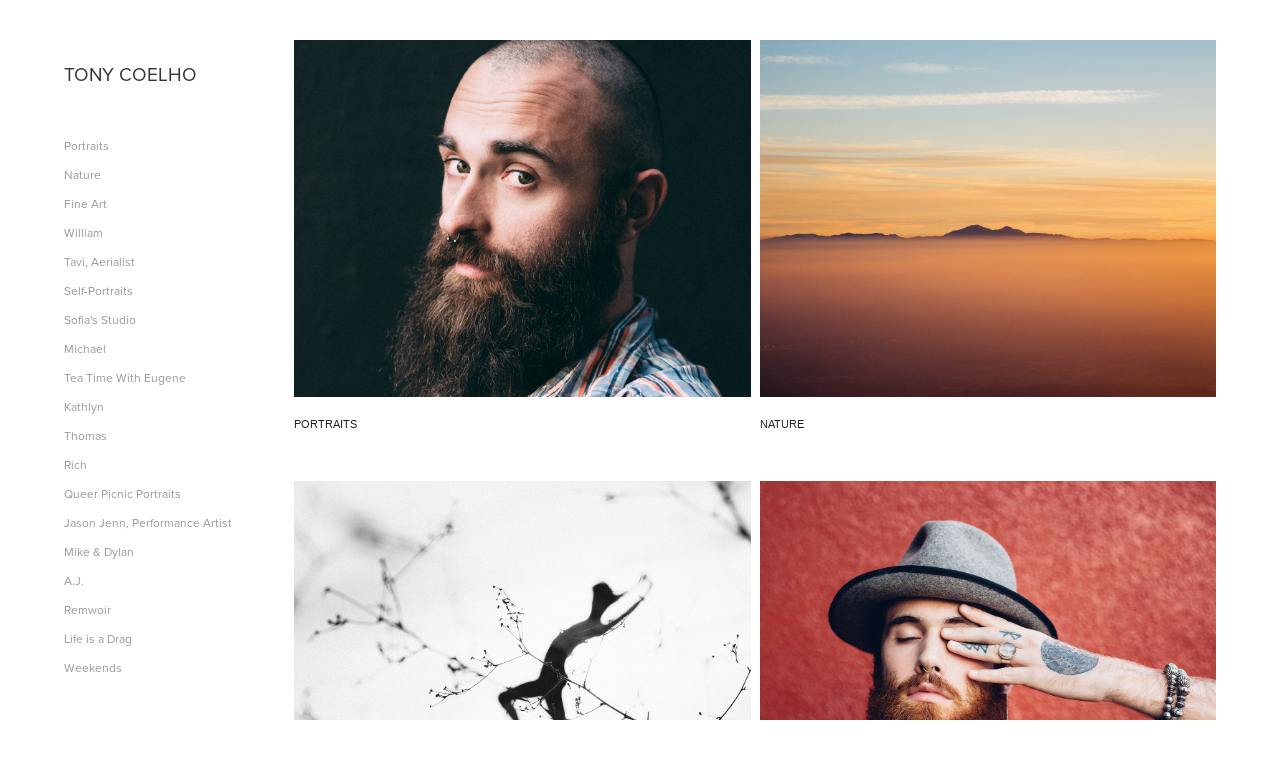

--- FILE ---
content_type: text/html; charset=utf-8
request_url: https://tonycoelhophoto.com/
body_size: 8680
content:
<!DOCTYPE HTML>
<html lang="en-US">
<head>
  <meta charset="UTF-8" />
  <meta name="viewport" content="width=device-width, initial-scale=1" />
      <meta name=twitter:card  content="summary_large_image" />
      <meta name=twitter:site  content="@AdobePortfolio" />
      <meta  property=og:title content="Tony Coelho" />
      <meta  property=og:image content="https://pro2-bar-s3-cdn-cf2.myportfolio.com/bfca2f03355f23a4c9b20c674565c4e0/da6b0647-8ada-4fd8-a128-0e068fe6becf_rwc_0x291x1365x1068x1365.jpg?h=da6bcf7b2c382de33c72f7742c25ec22" />
        <link rel="icon" href="https://pro2-bar-s3-cdn-cf3.myportfolio.com/bfca2f03355f23a4c9b20c674565c4e0/4a398199-fd9c-4011-a9a1-086e018db25b_carw_1x1x32.png?h=a5d8a8f62eeaf95e7eeb4f75854d913a" />
      <link rel="stylesheet" href="/dist/css/main.css" type="text/css" />
      <link rel="stylesheet" href="https://pro2-bar-s3-cdn-cf6.myportfolio.com/bfca2f03355f23a4c9b20c674565c4e0/08850b3400b7e60b693d0fd1844bf9071549129363.css?h=e868fd9626fabfdabca46fd98e73a341" type="text/css" />
    <link rel="canonical" href="https://tonycoelhophoto.com/home" />
      <title>Tony Coelho</title>
</head>
        <body class="transition-enabled">  <div class="js-responsive-nav">
    <div class="responsive-nav has-social">
      <div class="close-responsive-click-area js-close-responsive-nav">
        <div class="close-responsive-button"></div>
      </div>
          <nav class="js-editable-target editable">
              <ul class="group">
            <li class="project-title"><a href="/portraits-1"  >Portraits</a></li>
            <li class="project-title"><a href="/nature"  >Nature</a></li>
            <li class="project-title"><a href="/fine-art"  >Fine Art</a></li>
            <li class="project-title"><a href="/william"  >William</a></li>
            <li class="project-title"><a href="/tavi-aerialist"  >Tavi, Aerialist</a></li>
            <li class="project-title"><a href="/day-3"  >Self-Portraits</a></li>
            <li class="project-title"><a href="/sofia"  >Sofia's Studio</a></li>
            <li class="project-title"><a href="/day-2"  >Michael</a></li>
            <li class="project-title"><a href="/eugene"  >Tea Time With Eugene</a></li>
            <li class="project-title"><a href="/kathlyn"  >Kathlyn</a></li>
            <li class="project-title"><a href="/thomas"  >Thomas</a></li>
            <li class="project-title"><a href="/day-6"  >Rich</a></li>
            <li class="project-title"><a href="/day-1"  >Queer Picnic Portraits</a></li>
            <li class="project-title"><a href="/jasonjenn"  >Jason Jenn, Performance Artist</a></li>
            <li class="project-title"><a href="/mike-dylan-1"  >Mike &amp; Dylan</a></li>
            <li class="project-title"><a href="/aj"  >A.J.</a></li>
            <li class="project-title"><a href="/remwoir"  >Remwoir</a></li>
            <li class="project-title"><a href="/life-is-a-drag"  >Life is a Drag</a></li>
            <li class="project-title"><a href="/weekends"  >Weekends</a></li>
              </ul>
      <div class="link-title">
        <a href="https://www.flickr.com/photos/tceventphotos/albums" target="_blank">Events</a>
      </div>
      <div class="page-title">
        <a href="/about" >About | Contact</a>
      </div>
              <div class="social pf-nav-social">
                <ul>
                        <li>
                          <a href="https://www.instagram.com/tonycphotos/" target="_blank">
                            <svg version="1.1" id="Layer_1" xmlns="http://www.w3.org/2000/svg" xmlns:xlink="http://www.w3.org/1999/xlink" viewBox="0 0 30 24" style="enable-background:new 0 0 30 24;" xml:space="preserve" class="icon">
                            <g>
                              <path d="M15,5.4c2.1,0,2.4,0,3.2,0c0.8,0,1.2,0.2,1.5,0.3c0.4,0.1,0.6,0.3,0.9,0.6c0.3,0.3,0.5,0.5,0.6,0.9
                                c0.1,0.3,0.2,0.7,0.3,1.5c0,0.8,0,1.1,0,3.2s0,2.4,0,3.2c0,0.8-0.2,1.2-0.3,1.5c-0.1,0.4-0.3,0.6-0.6,0.9c-0.3,0.3-0.5,0.5-0.9,0.6
                                c-0.3,0.1-0.7,0.2-1.5,0.3c-0.8,0-1.1,0-3.2,0s-2.4,0-3.2,0c-0.8,0-1.2-0.2-1.5-0.3c-0.4-0.1-0.6-0.3-0.9-0.6
                                c-0.3-0.3-0.5-0.5-0.6-0.9c-0.1-0.3-0.2-0.7-0.3-1.5c0-0.8,0-1.1,0-3.2s0-2.4,0-3.2c0-0.8,0.2-1.2,0.3-1.5c0.1-0.4,0.3-0.6,0.6-0.9
                                c0.3-0.3,0.5-0.5,0.9-0.6c0.3-0.1,0.7-0.2,1.5-0.3C12.6,5.4,12.9,5.4,15,5.4 M15,4c-2.2,0-2.4,0-3.3,0c-0.9,0-1.4,0.2-1.9,0.4
                                c-0.5,0.2-1,0.5-1.4,0.9C7.9,5.8,7.6,6.2,7.4,6.8C7.2,7.3,7.1,7.9,7,8.7C7,9.6,7,9.8,7,12s0,2.4,0,3.3c0,0.9,0.2,1.4,0.4,1.9
                                c0.2,0.5,0.5,1,0.9,1.4c0.4,0.4,0.9,0.7,1.4,0.9c0.5,0.2,1.1,0.3,1.9,0.4c0.9,0,1.1,0,3.3,0s2.4,0,3.3,0c0.9,0,1.4-0.2,1.9-0.4
                                c0.5-0.2,1-0.5,1.4-0.9c0.4-0.4,0.7-0.9,0.9-1.4c0.2-0.5,0.3-1.1,0.4-1.9c0-0.9,0-1.1,0-3.3s0-2.4,0-3.3c0-0.9-0.2-1.4-0.4-1.9
                                c-0.2-0.5-0.5-1-0.9-1.4c-0.4-0.4-0.9-0.7-1.4-0.9c-0.5-0.2-1.1-0.3-1.9-0.4C17.4,4,17.2,4,15,4L15,4L15,4z"/>
                              <path d="M15,7.9c-2.3,0-4.1,1.8-4.1,4.1s1.8,4.1,4.1,4.1s4.1-1.8,4.1-4.1S17.3,7.9,15,7.9L15,7.9z M15,14.7c-1.5,0-2.7-1.2-2.7-2.7
                                c0-1.5,1.2-2.7,2.7-2.7s2.7,1.2,2.7,2.7C17.7,13.5,16.5,14.7,15,14.7L15,14.7z"/>
                              <path d="M20.2,7.7c0,0.5-0.4,1-1,1s-1-0.4-1-1s0.4-1,1-1S20.2,7.2,20.2,7.7L20.2,7.7z"/>
                            </g>
                            </svg>
                          </a>
                        </li>
                </ul>
              </div>
          </nav>
    </div>
  </div>
  <div class="site-wrap cfix js-site-wrap">
    <div class="site-container">
      <div class="site-content">
        <div class="sidebar-content">
          <header class="site-header">
              <div class="logo-wrap js-editable-target editable">
                    <div class="logo logo-text  ">
    <a href="/home" class="preserve-whitespace">tony coelho</a>

</div>
              </div>
  <div class="hamburger-click-area js-hamburger">
    <div class="hamburger">
      <i></i>
      <i></i>
      <i></i>
    </div>
  </div>
          </header>
              <nav class="js-editable-target editable">
              <ul class="group">
            <li class="project-title"><a href="/portraits-1"  >Portraits</a></li>
            <li class="project-title"><a href="/nature"  >Nature</a></li>
            <li class="project-title"><a href="/fine-art"  >Fine Art</a></li>
            <li class="project-title"><a href="/william"  >William</a></li>
            <li class="project-title"><a href="/tavi-aerialist"  >Tavi, Aerialist</a></li>
            <li class="project-title"><a href="/day-3"  >Self-Portraits</a></li>
            <li class="project-title"><a href="/sofia"  >Sofia's Studio</a></li>
            <li class="project-title"><a href="/day-2"  >Michael</a></li>
            <li class="project-title"><a href="/eugene"  >Tea Time With Eugene</a></li>
            <li class="project-title"><a href="/kathlyn"  >Kathlyn</a></li>
            <li class="project-title"><a href="/thomas"  >Thomas</a></li>
            <li class="project-title"><a href="/day-6"  >Rich</a></li>
            <li class="project-title"><a href="/day-1"  >Queer Picnic Portraits</a></li>
            <li class="project-title"><a href="/jasonjenn"  >Jason Jenn, Performance Artist</a></li>
            <li class="project-title"><a href="/mike-dylan-1"  >Mike &amp; Dylan</a></li>
            <li class="project-title"><a href="/aj"  >A.J.</a></li>
            <li class="project-title"><a href="/remwoir"  >Remwoir</a></li>
            <li class="project-title"><a href="/life-is-a-drag"  >Life is a Drag</a></li>
            <li class="project-title"><a href="/weekends"  >Weekends</a></li>
              </ul>
      <div class="link-title">
        <a href="https://www.flickr.com/photos/tceventphotos/albums" target="_blank">Events</a>
      </div>
      <div class="page-title">
        <a href="/about" >About | Contact</a>
      </div>
                  <div class="social pf-nav-social">
                    <ul>
                            <li>
                              <a href="https://www.instagram.com/tonycphotos/" target="_blank">
                                <svg version="1.1" id="Layer_1" xmlns="http://www.w3.org/2000/svg" xmlns:xlink="http://www.w3.org/1999/xlink" viewBox="0 0 30 24" style="enable-background:new 0 0 30 24;" xml:space="preserve" class="icon">
                                <g>
                                  <path d="M15,5.4c2.1,0,2.4,0,3.2,0c0.8,0,1.2,0.2,1.5,0.3c0.4,0.1,0.6,0.3,0.9,0.6c0.3,0.3,0.5,0.5,0.6,0.9
                                    c0.1,0.3,0.2,0.7,0.3,1.5c0,0.8,0,1.1,0,3.2s0,2.4,0,3.2c0,0.8-0.2,1.2-0.3,1.5c-0.1,0.4-0.3,0.6-0.6,0.9c-0.3,0.3-0.5,0.5-0.9,0.6
                                    c-0.3,0.1-0.7,0.2-1.5,0.3c-0.8,0-1.1,0-3.2,0s-2.4,0-3.2,0c-0.8,0-1.2-0.2-1.5-0.3c-0.4-0.1-0.6-0.3-0.9-0.6
                                    c-0.3-0.3-0.5-0.5-0.6-0.9c-0.1-0.3-0.2-0.7-0.3-1.5c0-0.8,0-1.1,0-3.2s0-2.4,0-3.2c0-0.8,0.2-1.2,0.3-1.5c0.1-0.4,0.3-0.6,0.6-0.9
                                    c0.3-0.3,0.5-0.5,0.9-0.6c0.3-0.1,0.7-0.2,1.5-0.3C12.6,5.4,12.9,5.4,15,5.4 M15,4c-2.2,0-2.4,0-3.3,0c-0.9,0-1.4,0.2-1.9,0.4
                                    c-0.5,0.2-1,0.5-1.4,0.9C7.9,5.8,7.6,6.2,7.4,6.8C7.2,7.3,7.1,7.9,7,8.7C7,9.6,7,9.8,7,12s0,2.4,0,3.3c0,0.9,0.2,1.4,0.4,1.9
                                    c0.2,0.5,0.5,1,0.9,1.4c0.4,0.4,0.9,0.7,1.4,0.9c0.5,0.2,1.1,0.3,1.9,0.4c0.9,0,1.1,0,3.3,0s2.4,0,3.3,0c0.9,0,1.4-0.2,1.9-0.4
                                    c0.5-0.2,1-0.5,1.4-0.9c0.4-0.4,0.7-0.9,0.9-1.4c0.2-0.5,0.3-1.1,0.4-1.9c0-0.9,0-1.1,0-3.3s0-2.4,0-3.3c0-0.9-0.2-1.4-0.4-1.9
                                    c-0.2-0.5-0.5-1-0.9-1.4c-0.4-0.4-0.9-0.7-1.4-0.9c-0.5-0.2-1.1-0.3-1.9-0.4C17.4,4,17.2,4,15,4L15,4L15,4z"/>
                                  <path d="M15,7.9c-2.3,0-4.1,1.8-4.1,4.1s1.8,4.1,4.1,4.1s4.1-1.8,4.1-4.1S17.3,7.9,15,7.9L15,7.9z M15,14.7c-1.5,0-2.7-1.2-2.7-2.7
                                    c0-1.5,1.2-2.7,2.7-2.7s2.7,1.2,2.7,2.7C17.7,13.5,16.5,14.7,15,14.7L15,14.7z"/>
                                  <path d="M20.2,7.7c0,0.5-0.4,1-1,1s-1-0.4-1-1s0.4-1,1-1S20.2,7.2,20.2,7.7L20.2,7.7z"/>
                                </g>
                                </svg>
                              </a>
                            </li>
                    </ul>
                  </div>
              </nav>
        </div>
        <main>
          <section class="project-covers js-editable-target editable" data-context="page.gallery.covers">
          <a class="js-editable-target editable project-cover js-project-cover-touch hold-space" href="/portraits-1" data-context="pages" data-identity="id:p5c0b3454b90e34aceffbc23d9b1b3e2b7b9d55d6f75ea1b6ccea4">
              <div class="cover-image-wrap">
                <div class="cover-image">
                    <div class="cover cover-normal">

            <img
              class="cover__img js-lazy"
              src="https://pro2-bar-s3-cdn-cf2.myportfolio.com/bfca2f03355f23a4c9b20c674565c4e0/da6b0647-8ada-4fd8-a128-0e068fe6becf_rwc_0x291x1365x1068x32.jpg?h=be6b6e8d5a3f0641a116321418b6c592"
              data-src="https://pro2-bar-s3-cdn-cf2.myportfolio.com/bfca2f03355f23a4c9b20c674565c4e0/da6b0647-8ada-4fd8-a128-0e068fe6becf_rwc_0x291x1365x1068x1365.jpg?h=da6bcf7b2c382de33c72f7742c25ec22"
              data-srcset="https://pro2-bar-s3-cdn-cf2.myportfolio.com/bfca2f03355f23a4c9b20c674565c4e0/da6b0647-8ada-4fd8-a128-0e068fe6becf_rwc_0x291x1365x1068x640.jpg?h=5ea34dfb97b0cb06beb506aa6ccec65f 640w, https://pro2-bar-s3-cdn-cf2.myportfolio.com/bfca2f03355f23a4c9b20c674565c4e0/da6b0647-8ada-4fd8-a128-0e068fe6becf_rwc_0x291x1365x1068x1280.jpg?h=de168962e24eb498e09b1725f4310fa2 1280w, https://pro2-bar-s3-cdn-cf2.myportfolio.com/bfca2f03355f23a4c9b20c674565c4e0/da6b0647-8ada-4fd8-a128-0e068fe6becf_rwc_0x291x1365x1068x1365.jpg?h=da6bcf7b2c382de33c72f7742c25ec22 1366w, https://pro2-bar-s3-cdn-cf2.myportfolio.com/bfca2f03355f23a4c9b20c674565c4e0/da6b0647-8ada-4fd8-a128-0e068fe6becf_rwc_0x291x1365x1068x1365.jpg?h=da6bcf7b2c382de33c72f7742c25ec22 1920w, https://pro2-bar-s3-cdn-cf2.myportfolio.com/bfca2f03355f23a4c9b20c674565c4e0/da6b0647-8ada-4fd8-a128-0e068fe6becf_rwc_0x291x1365x1068x1365.jpg?h=da6bcf7b2c382de33c72f7742c25ec22 2560w, https://pro2-bar-s3-cdn-cf2.myportfolio.com/bfca2f03355f23a4c9b20c674565c4e0/da6b0647-8ada-4fd8-a128-0e068fe6becf_rwc_0x291x1365x1068x1365.jpg?h=da6bcf7b2c382de33c72f7742c25ec22 5120w"
              data-sizes="(max-width: 540px) 100vw, (max-width: 768px) 50vw, calc(1400px / 2)"
            >
                              </div>
                </div>
              </div>
            <div class="details-wrap">
              <div class="details">
                <div class="details-inner">
                    <div class="title preserve-whitespace">Portraits</div>
                </div>
              </div>
            </div>
          </a>
          <a class="js-editable-target editable project-cover js-project-cover-touch hold-space" href="/nature" data-context="pages" data-identity="id:p583a29a034cec29f80d6fe79d6cc1572ab5bff964cae4a2ea7d95">
              <div class="cover-image-wrap">
                <div class="cover-image">
                    <div class="cover cover-normal">

            <img
              class="cover__img js-lazy"
              src="https://pro2-bar-s3-cdn-cf3.myportfolio.com/bfca2f03355f23a4c9b20c674565c4e0/e24b2234-80ab-4116-af59-e1d05ec2a484_rwc_178x0x1743x1365x32.jpg?h=5cc28af5184f769b364a3d794c05dffc"
              data-src="https://pro2-bar-s3-cdn-cf3.myportfolio.com/bfca2f03355f23a4c9b20c674565c4e0/e24b2234-80ab-4116-af59-e1d05ec2a484_rwc_178x0x1743x1365x1743.jpg?h=1853a6611f088370a5e65a267763f648"
              data-srcset="https://pro2-bar-s3-cdn-cf3.myportfolio.com/bfca2f03355f23a4c9b20c674565c4e0/e24b2234-80ab-4116-af59-e1d05ec2a484_rwc_178x0x1743x1365x640.jpg?h=1f2baf1846d749d223cb972832f5cfd7 640w, https://pro2-bar-s3-cdn-cf3.myportfolio.com/bfca2f03355f23a4c9b20c674565c4e0/e24b2234-80ab-4116-af59-e1d05ec2a484_rwc_178x0x1743x1365x1280.jpg?h=9a293d04ff7c58a5a4605e5543f18c38 1280w, https://pro2-bar-s3-cdn-cf3.myportfolio.com/bfca2f03355f23a4c9b20c674565c4e0/e24b2234-80ab-4116-af59-e1d05ec2a484_rwc_178x0x1743x1365x1366.jpg?h=66169e693895150b450d35b5ddfe11c1 1366w, https://pro2-bar-s3-cdn-cf3.myportfolio.com/bfca2f03355f23a4c9b20c674565c4e0/e24b2234-80ab-4116-af59-e1d05ec2a484_rwc_178x0x1743x1365x1920.jpg?h=dcee45dd3fca6f5974da7034407c4ba0 1920w, https://pro2-bar-s3-cdn-cf3.myportfolio.com/bfca2f03355f23a4c9b20c674565c4e0/e24b2234-80ab-4116-af59-e1d05ec2a484_rwc_178x0x1743x1365x1743.jpg?h=1853a6611f088370a5e65a267763f648 2560w, https://pro2-bar-s3-cdn-cf3.myportfolio.com/bfca2f03355f23a4c9b20c674565c4e0/e24b2234-80ab-4116-af59-e1d05ec2a484_rwc_178x0x1743x1365x1743.jpg?h=1853a6611f088370a5e65a267763f648 5120w"
              data-sizes="(max-width: 540px) 100vw, (max-width: 768px) 50vw, calc(1400px / 2)"
            >
                              </div>
                </div>
              </div>
            <div class="details-wrap">
              <div class="details">
                <div class="details-inner">
                    <div class="title preserve-whitespace">Nature</div>
                </div>
              </div>
            </div>
          </a>
          <a class="js-editable-target editable project-cover js-project-cover-touch hold-space" href="/fine-art" data-context="pages" data-identity="id:p5c2ff13478d7d83a0f8056e236b361587432e4785393b17860ddb">
              <div class="cover-image-wrap">
                <div class="cover-image">
                    <div class="cover cover-normal">

            <img
              class="cover__img js-lazy"
              src="https://pro2-bar-s3-cdn-cf3.myportfolio.com/bfca2f03355f23a4c9b20c674565c4e0/4ee6f9a2-acf2-427a-88d6-dfac077ac920_rwc_251x101x1606x1258x32.jpg?h=ebb678c3aa117f36fe526c256148c3cc"
              data-src="https://pro2-bar-s3-cdn-cf3.myportfolio.com/bfca2f03355f23a4c9b20c674565c4e0/4ee6f9a2-acf2-427a-88d6-dfac077ac920_rwc_251x101x1606x1258x1606.jpg?h=a32d879299298bf62b2903b3081822fe"
              data-srcset="https://pro2-bar-s3-cdn-cf3.myportfolio.com/bfca2f03355f23a4c9b20c674565c4e0/4ee6f9a2-acf2-427a-88d6-dfac077ac920_rwc_251x101x1606x1258x640.jpg?h=72986b82a5e4005c7c7168e0dff556e1 640w, https://pro2-bar-s3-cdn-cf3.myportfolio.com/bfca2f03355f23a4c9b20c674565c4e0/4ee6f9a2-acf2-427a-88d6-dfac077ac920_rwc_251x101x1606x1258x1280.jpg?h=d5bc6d045859c83e694825fb04539142 1280w, https://pro2-bar-s3-cdn-cf3.myportfolio.com/bfca2f03355f23a4c9b20c674565c4e0/4ee6f9a2-acf2-427a-88d6-dfac077ac920_rwc_251x101x1606x1258x1366.jpg?h=9110b7053d7202218b2c9bcdee00c5f9 1366w, https://pro2-bar-s3-cdn-cf3.myportfolio.com/bfca2f03355f23a4c9b20c674565c4e0/4ee6f9a2-acf2-427a-88d6-dfac077ac920_rwc_251x101x1606x1258x1920.jpg?h=4a0d811a88ff0829e459c107a5e3e109 1920w, https://pro2-bar-s3-cdn-cf3.myportfolio.com/bfca2f03355f23a4c9b20c674565c4e0/4ee6f9a2-acf2-427a-88d6-dfac077ac920_rwc_251x101x1606x1258x1606.jpg?h=a32d879299298bf62b2903b3081822fe 2560w, https://pro2-bar-s3-cdn-cf3.myportfolio.com/bfca2f03355f23a4c9b20c674565c4e0/4ee6f9a2-acf2-427a-88d6-dfac077ac920_rwc_251x101x1606x1258x1606.jpg?h=a32d879299298bf62b2903b3081822fe 5120w"
              data-sizes="(max-width: 540px) 100vw, (max-width: 768px) 50vw, calc(1400px / 2)"
            >
                              </div>
                </div>
              </div>
            <div class="details-wrap">
              <div class="details">
                <div class="details-inner">
                    <div class="title preserve-whitespace">Fine Art</div>
                </div>
              </div>
            </div>
          </a>
          <a class="js-editable-target editable project-cover js-project-cover-touch hold-space" href="/william" data-context="pages" data-identity="id:p5c303b0f458d123f7991e5b6f91574b5d6a90691cad40731fc6d1">
              <div class="cover-image-wrap">
                <div class="cover-image">
                    <div class="cover cover-normal">

            <img
              class="cover__img js-lazy"
              src="https://pro2-bar-s3-cdn-cf.myportfolio.com/bfca2f03355f23a4c9b20c674565c4e0/182e3a1a-a77d-401c-8e39-179e10d13572_rwc_226x35x1671x1309x32.jpg?h=766069fe9a8a48adb2b622cf14543c4a"
              data-src="https://pro2-bar-s3-cdn-cf.myportfolio.com/bfca2f03355f23a4c9b20c674565c4e0/182e3a1a-a77d-401c-8e39-179e10d13572_rwc_226x35x1671x1309x1671.jpg?h=1e98663b8c0dd3ae85351e7ee96984a7"
              data-srcset="https://pro2-bar-s3-cdn-cf.myportfolio.com/bfca2f03355f23a4c9b20c674565c4e0/182e3a1a-a77d-401c-8e39-179e10d13572_rwc_226x35x1671x1309x640.jpg?h=74072f9237e52acff6a908615904e889 640w, https://pro2-bar-s3-cdn-cf.myportfolio.com/bfca2f03355f23a4c9b20c674565c4e0/182e3a1a-a77d-401c-8e39-179e10d13572_rwc_226x35x1671x1309x1280.jpg?h=646d2f596e15cac999c0650630daaf6e 1280w, https://pro2-bar-s3-cdn-cf.myportfolio.com/bfca2f03355f23a4c9b20c674565c4e0/182e3a1a-a77d-401c-8e39-179e10d13572_rwc_226x35x1671x1309x1366.jpg?h=1120dbe916428f549ee9f547b9d024cc 1366w, https://pro2-bar-s3-cdn-cf.myportfolio.com/bfca2f03355f23a4c9b20c674565c4e0/182e3a1a-a77d-401c-8e39-179e10d13572_rwc_226x35x1671x1309x1920.jpg?h=86ba37fab367b33ee78911d92fd5db1c 1920w, https://pro2-bar-s3-cdn-cf.myportfolio.com/bfca2f03355f23a4c9b20c674565c4e0/182e3a1a-a77d-401c-8e39-179e10d13572_rwc_226x35x1671x1309x1671.jpg?h=1e98663b8c0dd3ae85351e7ee96984a7 2560w, https://pro2-bar-s3-cdn-cf.myportfolio.com/bfca2f03355f23a4c9b20c674565c4e0/182e3a1a-a77d-401c-8e39-179e10d13572_rwc_226x35x1671x1309x1671.jpg?h=1e98663b8c0dd3ae85351e7ee96984a7 5120w"
              data-sizes="(max-width: 540px) 100vw, (max-width: 768px) 50vw, calc(1400px / 2)"
            >
                              </div>
                </div>
              </div>
            <div class="details-wrap">
              <div class="details">
                <div class="details-inner">
                    <div class="title preserve-whitespace">William</div>
                </div>
              </div>
            </div>
          </a>
          <a class="js-editable-target editable project-cover js-project-cover-touch hold-space" href="/tavi-aerialist" data-context="pages" data-identity="id:p5aadce5f9643426d5221989b14bda1be459851ee72ac5b1008d62">
              <div class="cover-image-wrap">
                <div class="cover-image">
                    <div class="cover cover-normal">

            <img
              class="cover__img js-lazy"
              src="https://pro2-bar-s3-cdn-cf4.myportfolio.com/bfca2f03355f23a4c9b20c674565c4e0/5de62334-a931-4fda-bb5b-d63f7b521311_rwc_113x493x996x781x32.jpg?h=332c284c9b3a6654ce93ceb7a1ab888c"
              data-src="https://pro2-bar-s3-cdn-cf4.myportfolio.com/bfca2f03355f23a4c9b20c674565c4e0/5de62334-a931-4fda-bb5b-d63f7b521311_rwc_113x493x996x781x996.jpg?h=01dd472e8ee2b0950e9df22a87a93806"
              data-srcset="https://pro2-bar-s3-cdn-cf4.myportfolio.com/bfca2f03355f23a4c9b20c674565c4e0/5de62334-a931-4fda-bb5b-d63f7b521311_rwc_113x493x996x781x640.jpg?h=6969c8f0ff72cd1442b11a1bca80c024 640w, https://pro2-bar-s3-cdn-cf4.myportfolio.com/bfca2f03355f23a4c9b20c674565c4e0/5de62334-a931-4fda-bb5b-d63f7b521311_rwc_113x493x996x781x1280.jpg?h=d109d72691af694b6b59f48cbf4e8205 1280w, https://pro2-bar-s3-cdn-cf4.myportfolio.com/bfca2f03355f23a4c9b20c674565c4e0/5de62334-a931-4fda-bb5b-d63f7b521311_rwc_113x493x996x781x996.jpg?h=01dd472e8ee2b0950e9df22a87a93806 1366w, https://pro2-bar-s3-cdn-cf4.myportfolio.com/bfca2f03355f23a4c9b20c674565c4e0/5de62334-a931-4fda-bb5b-d63f7b521311_rwc_113x493x996x781x996.jpg?h=01dd472e8ee2b0950e9df22a87a93806 1920w, https://pro2-bar-s3-cdn-cf4.myportfolio.com/bfca2f03355f23a4c9b20c674565c4e0/5de62334-a931-4fda-bb5b-d63f7b521311_rwc_113x493x996x781x996.jpg?h=01dd472e8ee2b0950e9df22a87a93806 2560w, https://pro2-bar-s3-cdn-cf4.myportfolio.com/bfca2f03355f23a4c9b20c674565c4e0/5de62334-a931-4fda-bb5b-d63f7b521311_rwc_113x493x996x781x996.jpg?h=01dd472e8ee2b0950e9df22a87a93806 5120w"
              data-sizes="(max-width: 540px) 100vw, (max-width: 768px) 50vw, calc(1400px / 2)"
            >
                              </div>
                </div>
              </div>
            <div class="details-wrap">
              <div class="details">
                <div class="details-inner">
                    <div class="title preserve-whitespace">Tavi, Aerialist</div>
                </div>
              </div>
            </div>
          </a>
          <a class="js-editable-target editable project-cover js-project-cover-touch hold-space" href="/day-3" data-context="pages" data-identity="id:p5ab09c542458bba27710a1ed68df24804a615b7981c8e07da06eb">
              <div class="cover-image-wrap">
                <div class="cover-image">
                    <div class="cover cover-normal">

            <img
              class="cover__img js-lazy"
              src="https://pro2-bar-s3-cdn-cf1.myportfolio.com/bfca2f03355f23a4c9b20c674565c4e0/98221db9-2344-4f54-8da3-0c9931799e12_rwc_0x193x1365x1068x32.jpg?h=470a532ddc1d31dc4ac451ef92deca35"
              data-src="https://pro2-bar-s3-cdn-cf1.myportfolio.com/bfca2f03355f23a4c9b20c674565c4e0/98221db9-2344-4f54-8da3-0c9931799e12_rwc_0x193x1365x1068x1365.jpg?h=a904ddfd89ae71fd299e55ad3fb11f58"
              data-srcset="https://pro2-bar-s3-cdn-cf1.myportfolio.com/bfca2f03355f23a4c9b20c674565c4e0/98221db9-2344-4f54-8da3-0c9931799e12_rwc_0x193x1365x1068x640.jpg?h=9dd43d6e9cf7b34f41b146c42341045a 640w, https://pro2-bar-s3-cdn-cf1.myportfolio.com/bfca2f03355f23a4c9b20c674565c4e0/98221db9-2344-4f54-8da3-0c9931799e12_rwc_0x193x1365x1068x1280.jpg?h=974f1986ac1f1bc678bb5d56a38eaa26 1280w, https://pro2-bar-s3-cdn-cf1.myportfolio.com/bfca2f03355f23a4c9b20c674565c4e0/98221db9-2344-4f54-8da3-0c9931799e12_rwc_0x193x1365x1068x1365.jpg?h=a904ddfd89ae71fd299e55ad3fb11f58 1366w, https://pro2-bar-s3-cdn-cf1.myportfolio.com/bfca2f03355f23a4c9b20c674565c4e0/98221db9-2344-4f54-8da3-0c9931799e12_rwc_0x193x1365x1068x1365.jpg?h=a904ddfd89ae71fd299e55ad3fb11f58 1920w, https://pro2-bar-s3-cdn-cf1.myportfolio.com/bfca2f03355f23a4c9b20c674565c4e0/98221db9-2344-4f54-8da3-0c9931799e12_rwc_0x193x1365x1068x1365.jpg?h=a904ddfd89ae71fd299e55ad3fb11f58 2560w, https://pro2-bar-s3-cdn-cf1.myportfolio.com/bfca2f03355f23a4c9b20c674565c4e0/98221db9-2344-4f54-8da3-0c9931799e12_rwc_0x193x1365x1068x1365.jpg?h=a904ddfd89ae71fd299e55ad3fb11f58 5120w"
              data-sizes="(max-width: 540px) 100vw, (max-width: 768px) 50vw, calc(1400px / 2)"
            >
                              </div>
                </div>
              </div>
            <div class="details-wrap">
              <div class="details">
                <div class="details-inner">
                    <div class="title preserve-whitespace">Self-Portraits</div>
                </div>
              </div>
            </div>
          </a>
          <a class="js-editable-target editable project-cover js-project-cover-touch hold-space" href="/sofia" data-context="pages" data-identity="id:p5acf8e0d7610739a2043ec64f3a88a23eee7b596002d3a8a775ae">
              <div class="cover-image-wrap">
                <div class="cover-image">
                    <div class="cover cover-normal">

            <img
              class="cover__img js-lazy"
              src="https://pro2-bar-s3-cdn-cf4.myportfolio.com/bfca2f03355f23a4c9b20c674565c4e0/f491b704-4b96-46a3-89c1-ae190b739d8a_rwc_106x419x1184x928x32.jpg?h=5894d236737da2407733f477cd309034"
              data-src="https://pro2-bar-s3-cdn-cf4.myportfolio.com/bfca2f03355f23a4c9b20c674565c4e0/f491b704-4b96-46a3-89c1-ae190b739d8a_rwc_106x419x1184x928x1184.jpg?h=85fb8a33b17d4406227957549eacf620"
              data-srcset="https://pro2-bar-s3-cdn-cf4.myportfolio.com/bfca2f03355f23a4c9b20c674565c4e0/f491b704-4b96-46a3-89c1-ae190b739d8a_rwc_106x419x1184x928x640.jpg?h=8ce89a6eccf78a6fa6f538a191fe9def 640w, https://pro2-bar-s3-cdn-cf4.myportfolio.com/bfca2f03355f23a4c9b20c674565c4e0/f491b704-4b96-46a3-89c1-ae190b739d8a_rwc_106x419x1184x928x1280.jpg?h=6fd6c38dbec3ddd09934a5d414febf4e 1280w, https://pro2-bar-s3-cdn-cf4.myportfolio.com/bfca2f03355f23a4c9b20c674565c4e0/f491b704-4b96-46a3-89c1-ae190b739d8a_rwc_106x419x1184x928x1184.jpg?h=85fb8a33b17d4406227957549eacf620 1366w, https://pro2-bar-s3-cdn-cf4.myportfolio.com/bfca2f03355f23a4c9b20c674565c4e0/f491b704-4b96-46a3-89c1-ae190b739d8a_rwc_106x419x1184x928x1184.jpg?h=85fb8a33b17d4406227957549eacf620 1920w, https://pro2-bar-s3-cdn-cf4.myportfolio.com/bfca2f03355f23a4c9b20c674565c4e0/f491b704-4b96-46a3-89c1-ae190b739d8a_rwc_106x419x1184x928x1184.jpg?h=85fb8a33b17d4406227957549eacf620 2560w, https://pro2-bar-s3-cdn-cf4.myportfolio.com/bfca2f03355f23a4c9b20c674565c4e0/f491b704-4b96-46a3-89c1-ae190b739d8a_rwc_106x419x1184x928x1184.jpg?h=85fb8a33b17d4406227957549eacf620 5120w"
              data-sizes="(max-width: 540px) 100vw, (max-width: 768px) 50vw, calc(1400px / 2)"
            >
                              </div>
                </div>
              </div>
            <div class="details-wrap">
              <div class="details">
                <div class="details-inner">
                    <div class="title preserve-whitespace">Sofia's Studio</div>
                </div>
              </div>
            </div>
          </a>
          <a class="js-editable-target editable project-cover js-project-cover-touch hold-space" href="/day-2" data-context="pages" data-identity="id:p5ab09be0a7b6c9caaae2747f957b11ac2b45c7534b3ba8c68562f">
              <div class="cover-image-wrap">
                <div class="cover-image">
                    <div class="cover cover-normal">

            <img
              class="cover__img js-lazy"
              src="https://pro2-bar-s3-cdn-cf1.myportfolio.com/bfca2f03355f23a4c9b20c674565c4e0/97e71e76-f1c0-4eb9-b320-56ebd2818ac6_rwc_0x456x1365x1068x32.jpg?h=3d75f7e8d9be86448f7b7705adc5422e"
              data-src="https://pro2-bar-s3-cdn-cf1.myportfolio.com/bfca2f03355f23a4c9b20c674565c4e0/97e71e76-f1c0-4eb9-b320-56ebd2818ac6_rwc_0x456x1365x1068x1365.jpg?h=243b1c59a868244ea5d962882d1a72e3"
              data-srcset="https://pro2-bar-s3-cdn-cf1.myportfolio.com/bfca2f03355f23a4c9b20c674565c4e0/97e71e76-f1c0-4eb9-b320-56ebd2818ac6_rwc_0x456x1365x1068x640.jpg?h=f4aa9da2d38011fbe9343a23d9f3f1fc 640w, https://pro2-bar-s3-cdn-cf1.myportfolio.com/bfca2f03355f23a4c9b20c674565c4e0/97e71e76-f1c0-4eb9-b320-56ebd2818ac6_rwc_0x456x1365x1068x1280.jpg?h=f8f349edba4e4f0197b779962d384b50 1280w, https://pro2-bar-s3-cdn-cf1.myportfolio.com/bfca2f03355f23a4c9b20c674565c4e0/97e71e76-f1c0-4eb9-b320-56ebd2818ac6_rwc_0x456x1365x1068x1365.jpg?h=243b1c59a868244ea5d962882d1a72e3 1366w, https://pro2-bar-s3-cdn-cf1.myportfolio.com/bfca2f03355f23a4c9b20c674565c4e0/97e71e76-f1c0-4eb9-b320-56ebd2818ac6_rwc_0x456x1365x1068x1365.jpg?h=243b1c59a868244ea5d962882d1a72e3 1920w, https://pro2-bar-s3-cdn-cf1.myportfolio.com/bfca2f03355f23a4c9b20c674565c4e0/97e71e76-f1c0-4eb9-b320-56ebd2818ac6_rwc_0x456x1365x1068x1365.jpg?h=243b1c59a868244ea5d962882d1a72e3 2560w, https://pro2-bar-s3-cdn-cf1.myportfolio.com/bfca2f03355f23a4c9b20c674565c4e0/97e71e76-f1c0-4eb9-b320-56ebd2818ac6_rwc_0x456x1365x1068x1365.jpg?h=243b1c59a868244ea5d962882d1a72e3 5120w"
              data-sizes="(max-width: 540px) 100vw, (max-width: 768px) 50vw, calc(1400px / 2)"
            >
                              </div>
                </div>
              </div>
            <div class="details-wrap">
              <div class="details">
                <div class="details-inner">
                    <div class="title preserve-whitespace">Michael</div>
                </div>
              </div>
            </div>
          </a>
          <a class="js-editable-target editable project-cover js-project-cover-touch hold-space" href="/eugene" data-context="pages" data-identity="id:p5ab074514b03585d6f878b211b8d8313027da72345261f47f5c34">
              <div class="cover-image-wrap">
                <div class="cover-image">
                    <div class="cover cover-normal">

            <img
              class="cover__img js-lazy"
              src="https://pro2-bar-s3-cdn-cf3.myportfolio.com/bfca2f03355f23a4c9b20c674565c4e0/4fb41fce-b3ea-461b-ab79-1cc51e5d1d55_rwc_0x352x1365x1069x32.jpg?h=b6dc331ad796d3bf4ddade1e8390c178"
              data-src="https://pro2-bar-s3-cdn-cf3.myportfolio.com/bfca2f03355f23a4c9b20c674565c4e0/4fb41fce-b3ea-461b-ab79-1cc51e5d1d55_rwc_0x352x1365x1069x1365.jpg?h=a53553e18c91b09cdcc3b5bc5c521ab5"
              data-srcset="https://pro2-bar-s3-cdn-cf3.myportfolio.com/bfca2f03355f23a4c9b20c674565c4e0/4fb41fce-b3ea-461b-ab79-1cc51e5d1d55_rwc_0x352x1365x1069x640.jpg?h=537c92ec18c0d345d0c4b58a6d758b91 640w, https://pro2-bar-s3-cdn-cf3.myportfolio.com/bfca2f03355f23a4c9b20c674565c4e0/4fb41fce-b3ea-461b-ab79-1cc51e5d1d55_rwc_0x352x1365x1069x1280.jpg?h=85b52458afd4519ff40d880c587de1d5 1280w, https://pro2-bar-s3-cdn-cf3.myportfolio.com/bfca2f03355f23a4c9b20c674565c4e0/4fb41fce-b3ea-461b-ab79-1cc51e5d1d55_rwc_0x352x1365x1069x1365.jpg?h=a53553e18c91b09cdcc3b5bc5c521ab5 1366w, https://pro2-bar-s3-cdn-cf3.myportfolio.com/bfca2f03355f23a4c9b20c674565c4e0/4fb41fce-b3ea-461b-ab79-1cc51e5d1d55_rwc_0x352x1365x1069x1365.jpg?h=a53553e18c91b09cdcc3b5bc5c521ab5 1920w, https://pro2-bar-s3-cdn-cf3.myportfolio.com/bfca2f03355f23a4c9b20c674565c4e0/4fb41fce-b3ea-461b-ab79-1cc51e5d1d55_rwc_0x352x1365x1069x1365.jpg?h=a53553e18c91b09cdcc3b5bc5c521ab5 2560w, https://pro2-bar-s3-cdn-cf3.myportfolio.com/bfca2f03355f23a4c9b20c674565c4e0/4fb41fce-b3ea-461b-ab79-1cc51e5d1d55_rwc_0x352x1365x1069x1365.jpg?h=a53553e18c91b09cdcc3b5bc5c521ab5 5120w"
              data-sizes="(max-width: 540px) 100vw, (max-width: 768px) 50vw, calc(1400px / 2)"
            >
                              </div>
                </div>
              </div>
            <div class="details-wrap">
              <div class="details">
                <div class="details-inner">
                    <div class="title preserve-whitespace">Tea Time With Eugene</div>
                </div>
              </div>
            </div>
          </a>
          <a class="js-editable-target editable project-cover js-project-cover-touch hold-space" href="/kathlyn" data-context="pages" data-identity="id:p5ab14f8956eaa7ea0436271b072743c4056f7ab18610e81c712f7">
              <div class="cover-image-wrap">
                <div class="cover-image">
                    <div class="cover cover-normal">

            <img
              class="cover__img js-lazy"
              src="https://pro2-bar-s3-cdn-cf.myportfolio.com/bfca2f03355f23a4c9b20c674565c4e0/8a8dd0ff-46a0-4900-9971-c50e8051ca84_rwc_198x182x1347x1056x32.jpg?h=381ae2bd3d89b859450c55938ac26a20"
              data-src="https://pro2-bar-s3-cdn-cf.myportfolio.com/bfca2f03355f23a4c9b20c674565c4e0/8a8dd0ff-46a0-4900-9971-c50e8051ca84_rwc_198x182x1347x1056x1347.jpg?h=c0028c5331aa2cf69017a86d82ac13a4"
              data-srcset="https://pro2-bar-s3-cdn-cf.myportfolio.com/bfca2f03355f23a4c9b20c674565c4e0/8a8dd0ff-46a0-4900-9971-c50e8051ca84_rwc_198x182x1347x1056x640.jpg?h=209e027ccf6365069ad63b8082dbf937 640w, https://pro2-bar-s3-cdn-cf.myportfolio.com/bfca2f03355f23a4c9b20c674565c4e0/8a8dd0ff-46a0-4900-9971-c50e8051ca84_rwc_198x182x1347x1056x1280.jpg?h=2472ce2295e0f433d885807a2abafadc 1280w, https://pro2-bar-s3-cdn-cf.myportfolio.com/bfca2f03355f23a4c9b20c674565c4e0/8a8dd0ff-46a0-4900-9971-c50e8051ca84_rwc_198x182x1347x1056x1366.jpg?h=fe6f7c9ad6020944e27a6225df86b1c4 1366w, https://pro2-bar-s3-cdn-cf.myportfolio.com/bfca2f03355f23a4c9b20c674565c4e0/8a8dd0ff-46a0-4900-9971-c50e8051ca84_rwc_198x182x1347x1056x1920.jpg?h=96c13a30c757ff692d494eb63e0970df 1920w, https://pro2-bar-s3-cdn-cf.myportfolio.com/bfca2f03355f23a4c9b20c674565c4e0/8a8dd0ff-46a0-4900-9971-c50e8051ca84_rwc_198x182x1347x1056x1347.jpg?h=c0028c5331aa2cf69017a86d82ac13a4 2560w, https://pro2-bar-s3-cdn-cf.myportfolio.com/bfca2f03355f23a4c9b20c674565c4e0/8a8dd0ff-46a0-4900-9971-c50e8051ca84_rwc_198x182x1347x1056x1347.jpg?h=c0028c5331aa2cf69017a86d82ac13a4 5120w"
              data-sizes="(max-width: 540px) 100vw, (max-width: 768px) 50vw, calc(1400px / 2)"
            >
                              </div>
                </div>
              </div>
            <div class="details-wrap">
              <div class="details">
                <div class="details-inner">
                    <div class="title preserve-whitespace">Kathlyn</div>
                </div>
              </div>
            </div>
          </a>
          <a class="js-editable-target editable project-cover js-project-cover-touch hold-space" href="/thomas" data-context="pages" data-identity="id:p5ab14fa1a9b871325fabd9a4eb08a88107e49bb3948bf1fd7a3f9">
              <div class="cover-image-wrap">
                <div class="cover-image">
                    <div class="cover cover-normal">

            <img
              class="cover__img js-lazy"
              src="https://pro2-bar-s3-cdn-cf1.myportfolio.com/bfca2f03355f23a4c9b20c674565c4e0/cb4a13ae-2588-4038-b8b0-8890c1fbdd45_rwc_294x687x857x671x32.jpg?h=9a28e2ad0770787b6bc3ce8793f040a1"
              data-src="https://pro2-bar-s3-cdn-cf1.myportfolio.com/bfca2f03355f23a4c9b20c674565c4e0/cb4a13ae-2588-4038-b8b0-8890c1fbdd45_rwc_294x687x857x671x857.jpg?h=0c7461a747c1e599af3635248b670282"
              data-srcset="https://pro2-bar-s3-cdn-cf1.myportfolio.com/bfca2f03355f23a4c9b20c674565c4e0/cb4a13ae-2588-4038-b8b0-8890c1fbdd45_rwc_294x687x857x671x640.jpg?h=3fc906a228344391a0e3515e2bf82520 640w, https://pro2-bar-s3-cdn-cf1.myportfolio.com/bfca2f03355f23a4c9b20c674565c4e0/cb4a13ae-2588-4038-b8b0-8890c1fbdd45_rwc_294x687x857x671x1280.jpg?h=9f3fabd636d42dbd76c743c77a5e25d8 1280w, https://pro2-bar-s3-cdn-cf1.myportfolio.com/bfca2f03355f23a4c9b20c674565c4e0/cb4a13ae-2588-4038-b8b0-8890c1fbdd45_rwc_294x687x857x671x857.jpg?h=0c7461a747c1e599af3635248b670282 1366w, https://pro2-bar-s3-cdn-cf1.myportfolio.com/bfca2f03355f23a4c9b20c674565c4e0/cb4a13ae-2588-4038-b8b0-8890c1fbdd45_rwc_294x687x857x671x857.jpg?h=0c7461a747c1e599af3635248b670282 1920w, https://pro2-bar-s3-cdn-cf1.myportfolio.com/bfca2f03355f23a4c9b20c674565c4e0/cb4a13ae-2588-4038-b8b0-8890c1fbdd45_rwc_294x687x857x671x857.jpg?h=0c7461a747c1e599af3635248b670282 2560w, https://pro2-bar-s3-cdn-cf1.myportfolio.com/bfca2f03355f23a4c9b20c674565c4e0/cb4a13ae-2588-4038-b8b0-8890c1fbdd45_rwc_294x687x857x671x857.jpg?h=0c7461a747c1e599af3635248b670282 5120w"
              data-sizes="(max-width: 540px) 100vw, (max-width: 768px) 50vw, calc(1400px / 2)"
            >
                              </div>
                </div>
              </div>
            <div class="details-wrap">
              <div class="details">
                <div class="details-inner">
                    <div class="title preserve-whitespace">Thomas</div>
                </div>
              </div>
            </div>
          </a>
          <a class="js-editable-target editable project-cover js-project-cover-touch hold-space" href="/day-6" data-context="pages" data-identity="id:p5ab09d46056425f2c4fdee6b98de343475516937b2a251402b524">
              <div class="cover-image-wrap">
                <div class="cover-image">
                    <div class="cover cover-normal">

            <img
              class="cover__img js-lazy"
              src="https://pro2-bar-s3-cdn-cf.myportfolio.com/bfca2f03355f23a4c9b20c674565c4e0/1267ff99-77db-428c-a116-c7c25ce22d67_rwc_0x266x1365x1069x32.jpg?h=3a38a54837c06d04776611329492cf1d"
              data-src="https://pro2-bar-s3-cdn-cf.myportfolio.com/bfca2f03355f23a4c9b20c674565c4e0/1267ff99-77db-428c-a116-c7c25ce22d67_rwc_0x266x1365x1069x1365.jpg?h=b0bd19855b367b6b7f5ae442296a90bd"
              data-srcset="https://pro2-bar-s3-cdn-cf.myportfolio.com/bfca2f03355f23a4c9b20c674565c4e0/1267ff99-77db-428c-a116-c7c25ce22d67_rwc_0x266x1365x1069x640.jpg?h=da70e2e1369cf7ad4e683f3e3bbac52a 640w, https://pro2-bar-s3-cdn-cf.myportfolio.com/bfca2f03355f23a4c9b20c674565c4e0/1267ff99-77db-428c-a116-c7c25ce22d67_rwc_0x266x1365x1069x1280.jpg?h=5c2be147280c4524ac2a477a0526200b 1280w, https://pro2-bar-s3-cdn-cf.myportfolio.com/bfca2f03355f23a4c9b20c674565c4e0/1267ff99-77db-428c-a116-c7c25ce22d67_rwc_0x266x1365x1069x1365.jpg?h=b0bd19855b367b6b7f5ae442296a90bd 1366w, https://pro2-bar-s3-cdn-cf.myportfolio.com/bfca2f03355f23a4c9b20c674565c4e0/1267ff99-77db-428c-a116-c7c25ce22d67_rwc_0x266x1365x1069x1365.jpg?h=b0bd19855b367b6b7f5ae442296a90bd 1920w, https://pro2-bar-s3-cdn-cf.myportfolio.com/bfca2f03355f23a4c9b20c674565c4e0/1267ff99-77db-428c-a116-c7c25ce22d67_rwc_0x266x1365x1069x1365.jpg?h=b0bd19855b367b6b7f5ae442296a90bd 2560w, https://pro2-bar-s3-cdn-cf.myportfolio.com/bfca2f03355f23a4c9b20c674565c4e0/1267ff99-77db-428c-a116-c7c25ce22d67_rwc_0x266x1365x1069x1365.jpg?h=b0bd19855b367b6b7f5ae442296a90bd 5120w"
              data-sizes="(max-width: 540px) 100vw, (max-width: 768px) 50vw, calc(1400px / 2)"
            >
                              </div>
                </div>
              </div>
            <div class="details-wrap">
              <div class="details">
                <div class="details-inner">
                    <div class="title preserve-whitespace">Rich</div>
                </div>
              </div>
            </div>
          </a>
          <a class="js-editable-target editable project-cover js-project-cover-touch hold-space" href="/day-1" data-context="pages" data-identity="id:p5ab09b85849e534966cdf4ba67b3c29c6edc7b668f656663af9e5">
              <div class="cover-image-wrap">
                <div class="cover-image">
                    <div class="cover cover-normal">

            <img
              class="cover__img js-lazy"
              src="https://pro2-bar-s3-cdn-cf4.myportfolio.com/bfca2f03355f23a4c9b20c674565c4e0/50efbc82-ff5c-4e14-bd92-250b31ae8d07_rwc_0x180x1365x1069x32.jpg?h=5f707f8bc730a0059bf26918f74ae6d5"
              data-src="https://pro2-bar-s3-cdn-cf4.myportfolio.com/bfca2f03355f23a4c9b20c674565c4e0/50efbc82-ff5c-4e14-bd92-250b31ae8d07_rwc_0x180x1365x1069x1365.jpg?h=bf1d9bc5c54cc063770f83cb26fc4fbd"
              data-srcset="https://pro2-bar-s3-cdn-cf4.myportfolio.com/bfca2f03355f23a4c9b20c674565c4e0/50efbc82-ff5c-4e14-bd92-250b31ae8d07_rwc_0x180x1365x1069x640.jpg?h=c516d5929b4d0e28ff8624dc09c04da5 640w, https://pro2-bar-s3-cdn-cf4.myportfolio.com/bfca2f03355f23a4c9b20c674565c4e0/50efbc82-ff5c-4e14-bd92-250b31ae8d07_rwc_0x180x1365x1069x1280.jpg?h=9d5e50b7ded977017da64ce1dcc7f4a3 1280w, https://pro2-bar-s3-cdn-cf4.myportfolio.com/bfca2f03355f23a4c9b20c674565c4e0/50efbc82-ff5c-4e14-bd92-250b31ae8d07_rwc_0x180x1365x1069x1365.jpg?h=bf1d9bc5c54cc063770f83cb26fc4fbd 1366w, https://pro2-bar-s3-cdn-cf4.myportfolio.com/bfca2f03355f23a4c9b20c674565c4e0/50efbc82-ff5c-4e14-bd92-250b31ae8d07_rwc_0x180x1365x1069x1365.jpg?h=bf1d9bc5c54cc063770f83cb26fc4fbd 1920w, https://pro2-bar-s3-cdn-cf4.myportfolio.com/bfca2f03355f23a4c9b20c674565c4e0/50efbc82-ff5c-4e14-bd92-250b31ae8d07_rwc_0x180x1365x1069x1365.jpg?h=bf1d9bc5c54cc063770f83cb26fc4fbd 2560w, https://pro2-bar-s3-cdn-cf4.myportfolio.com/bfca2f03355f23a4c9b20c674565c4e0/50efbc82-ff5c-4e14-bd92-250b31ae8d07_rwc_0x180x1365x1069x1365.jpg?h=bf1d9bc5c54cc063770f83cb26fc4fbd 5120w"
              data-sizes="(max-width: 540px) 100vw, (max-width: 768px) 50vw, calc(1400px / 2)"
            >
                              </div>
                </div>
              </div>
            <div class="details-wrap">
              <div class="details">
                <div class="details-inner">
                    <div class="title preserve-whitespace">Queer Picnic Portraits</div>
                </div>
              </div>
            </div>
          </a>
          <a class="js-editable-target editable project-cover js-project-cover-touch hold-space" href="/jasonjenn" data-context="pages" data-identity="id:p58392fa9cf1aed414f841a60c967b06b8e05d577a5788382d7a2d">
              <div class="cover-image-wrap">
                <div class="cover-image">
                    <div class="cover cover-normal">

            <img
              class="cover__img js-lazy"
              src="https://pro2-bar-s3-cdn-cf2.myportfolio.com/bfca2f03355f23a4c9b20c674565c4e0/373b4e83-b1c7-41c0-b862-71e83d4149b3_rwc_61x181x1288x1010x32.jpg?h=032d67d06a9b2de38de0c1ec2de32f77"
              data-src="https://pro2-bar-s3-cdn-cf2.myportfolio.com/bfca2f03355f23a4c9b20c674565c4e0/373b4e83-b1c7-41c0-b862-71e83d4149b3_rwc_61x181x1288x1010x1288.jpg?h=151c9aad528459915684d8afef9a5c59"
              data-srcset="https://pro2-bar-s3-cdn-cf2.myportfolio.com/bfca2f03355f23a4c9b20c674565c4e0/373b4e83-b1c7-41c0-b862-71e83d4149b3_rwc_61x181x1288x1010x640.jpg?h=6cf0251e4072e57fe4c1827fc80da457 640w, https://pro2-bar-s3-cdn-cf2.myportfolio.com/bfca2f03355f23a4c9b20c674565c4e0/373b4e83-b1c7-41c0-b862-71e83d4149b3_rwc_61x181x1288x1010x1280.jpg?h=733341255684b3c3487cd329a1b65b7c 1280w, https://pro2-bar-s3-cdn-cf2.myportfolio.com/bfca2f03355f23a4c9b20c674565c4e0/373b4e83-b1c7-41c0-b862-71e83d4149b3_rwc_61x181x1288x1010x1288.jpg?h=151c9aad528459915684d8afef9a5c59 1366w, https://pro2-bar-s3-cdn-cf2.myportfolio.com/bfca2f03355f23a4c9b20c674565c4e0/373b4e83-b1c7-41c0-b862-71e83d4149b3_rwc_61x181x1288x1010x1288.jpg?h=151c9aad528459915684d8afef9a5c59 1920w, https://pro2-bar-s3-cdn-cf2.myportfolio.com/bfca2f03355f23a4c9b20c674565c4e0/373b4e83-b1c7-41c0-b862-71e83d4149b3_rwc_61x181x1288x1010x1288.jpg?h=151c9aad528459915684d8afef9a5c59 2560w, https://pro2-bar-s3-cdn-cf2.myportfolio.com/bfca2f03355f23a4c9b20c674565c4e0/373b4e83-b1c7-41c0-b862-71e83d4149b3_rwc_61x181x1288x1010x1288.jpg?h=151c9aad528459915684d8afef9a5c59 5120w"
              data-sizes="(max-width: 540px) 100vw, (max-width: 768px) 50vw, calc(1400px / 2)"
            >
                              </div>
                </div>
              </div>
            <div class="details-wrap">
              <div class="details">
                <div class="details-inner">
                    <div class="title preserve-whitespace">Jason Jenn, Performance Artist</div>
                </div>
              </div>
            </div>
          </a>
          <a class="js-editable-target editable project-cover js-project-cover-touch hold-space" href="/mike-dylan-1" data-context="pages" data-identity="id:p58d35ffc377cfb00a19a1df8fb56ed1fd2a49f5ef4fb60caad727">
              <div class="cover-image-wrap">
                <div class="cover-image">
                    <div class="cover cover-normal">

            <img
              class="cover__img js-lazy"
              src="https://pro2-bar-s3-cdn-cf1.myportfolio.com/bfca2f03355f23a4c9b20c674565c4e0/9f203c50555235.58d361ab4ba21_carw_202x158x32.jpg?h=fcb7216366761fd705e6c1cdd48cf2e5"
              data-src="https://pro2-bar-s3-cdn-cf1.myportfolio.com/bfca2f03355f23a4c9b20c674565c4e0/9f203c50555235.58d361ab4ba21_car_202x158.jpg?h=0b2a1ad8561edea74960debde149ab3d"
              data-srcset="https://pro2-bar-s3-cdn-cf1.myportfolio.com/bfca2f03355f23a4c9b20c674565c4e0/9f203c50555235.58d361ab4ba21_carw_202x158x640.jpg?h=ee0e6f75f3026466459ca291a6b51a97 640w, https://pro2-bar-s3-cdn-cf1.myportfolio.com/bfca2f03355f23a4c9b20c674565c4e0/9f203c50555235.58d361ab4ba21_carw_202x158x1280.jpg?h=8163ad015db6b97faa6e9340e4e1f434 1280w, https://pro2-bar-s3-cdn-cf1.myportfolio.com/bfca2f03355f23a4c9b20c674565c4e0/9f203c50555235.58d361ab4ba21_carw_202x158x1366.jpg?h=1197187271ab567d94c52e9cb5d5ddbb 1366w, https://pro2-bar-s3-cdn-cf1.myportfolio.com/bfca2f03355f23a4c9b20c674565c4e0/9f203c50555235.58d361ab4ba21_carw_202x158x1920.jpg?h=07e9a0bbacbd91eac5a38d89573fdfa7 1920w, https://pro2-bar-s3-cdn-cf1.myportfolio.com/bfca2f03355f23a4c9b20c674565c4e0/9f203c50555235.58d361ab4ba21_carw_202x158x2560.jpg?h=4b89c3d05b55c332f697ad13963d7757 2560w, https://pro2-bar-s3-cdn-cf1.myportfolio.com/bfca2f03355f23a4c9b20c674565c4e0/9f203c50555235.58d361ab4ba21_carw_202x158x5120.jpg?h=5ae28a027b82a7a109d16b82a68130c1 5120w"
              data-sizes="(max-width: 540px) 100vw, (max-width: 768px) 50vw, calc(1400px / 2)"
            >
                              </div>
                </div>
              </div>
            <div class="details-wrap">
              <div class="details">
                <div class="details-inner">
                    <div class="title preserve-whitespace">Mike &amp; Dylan</div>
                </div>
              </div>
            </div>
          </a>
          <a class="js-editable-target editable project-cover js-project-cover-touch hold-space" href="/aj" data-context="pages" data-identity="id:p5ab1516c594047080aef87a0b9540266e4e97fbe67706cd206f6c">
              <div class="cover-image-wrap">
                <div class="cover-image">
                    <div class="cover cover-normal">

            <img
              class="cover__img js-lazy"
              src="https://pro2-bar-s3-cdn-cf5.myportfolio.com/bfca2f03355f23a4c9b20c674565c4e0/62578dbf-011b-4d14-a7ec-26bf921d5e8e_carw_202x158x32.jpg?h=56def01ed9c247fc8ca9522f1dbb523b"
              data-src="https://pro2-bar-s3-cdn-cf5.myportfolio.com/bfca2f03355f23a4c9b20c674565c4e0/62578dbf-011b-4d14-a7ec-26bf921d5e8e_car_202x158.jpg?h=bf4b0fa3e82787a6ec6d4578c88c944a"
              data-srcset="https://pro2-bar-s3-cdn-cf5.myportfolio.com/bfca2f03355f23a4c9b20c674565c4e0/62578dbf-011b-4d14-a7ec-26bf921d5e8e_carw_202x158x640.jpg?h=e88c685e1410a181f58c9057226133b7 640w, https://pro2-bar-s3-cdn-cf5.myportfolio.com/bfca2f03355f23a4c9b20c674565c4e0/62578dbf-011b-4d14-a7ec-26bf921d5e8e_carw_202x158x1280.jpg?h=3988ef49d9112f0a04ecd49a983581e2 1280w, https://pro2-bar-s3-cdn-cf5.myportfolio.com/bfca2f03355f23a4c9b20c674565c4e0/62578dbf-011b-4d14-a7ec-26bf921d5e8e_carw_202x158x1366.jpg?h=4f12383e08392d88a133d35b1b7cd276 1366w, https://pro2-bar-s3-cdn-cf5.myportfolio.com/bfca2f03355f23a4c9b20c674565c4e0/62578dbf-011b-4d14-a7ec-26bf921d5e8e_carw_202x158x1920.jpg?h=5c147b009d865f705daf085f26555475 1920w, https://pro2-bar-s3-cdn-cf5.myportfolio.com/bfca2f03355f23a4c9b20c674565c4e0/62578dbf-011b-4d14-a7ec-26bf921d5e8e_carw_202x158x2560.jpg?h=32b241bc8d363af5ecf0c8acf31aedbf 2560w, https://pro2-bar-s3-cdn-cf5.myportfolio.com/bfca2f03355f23a4c9b20c674565c4e0/62578dbf-011b-4d14-a7ec-26bf921d5e8e_carw_202x158x5120.jpg?h=7b1acb8038f6bfb9f21d20cdb2190c77 5120w"
              data-sizes="(max-width: 540px) 100vw, (max-width: 768px) 50vw, calc(1400px / 2)"
            >
                              </div>
                </div>
              </div>
            <div class="details-wrap">
              <div class="details">
                <div class="details-inner">
                    <div class="title preserve-whitespace">A.J.</div>
                </div>
              </div>
            </div>
          </a>
          <a class="js-editable-target editable project-cover js-project-cover-touch hold-space" href="/remwoir" data-context="pages" data-identity="id:p5ab07ed7b8ef784173e5bd2ab5880a856267e08b6db6b20a941b0">
              <div class="cover-image-wrap">
                <div class="cover-image">
                    <div class="cover cover-normal">

            <img
              class="cover__img js-lazy"
              src="https://pro2-bar-s3-cdn-cf4.myportfolio.com/bfca2f03355f23a4c9b20c674565c4e0/5bc6a6f4-4e40-492b-aa26-3f80e99d3469_rwc_0x557x1365x1069x32.jpg?h=077196dbe63e669156a13dc0a6738c27"
              data-src="https://pro2-bar-s3-cdn-cf4.myportfolio.com/bfca2f03355f23a4c9b20c674565c4e0/5bc6a6f4-4e40-492b-aa26-3f80e99d3469_rwc_0x557x1365x1069x1365.jpg?h=067ee9cbe0562b3eadfa4dd34335a16a"
              data-srcset="https://pro2-bar-s3-cdn-cf4.myportfolio.com/bfca2f03355f23a4c9b20c674565c4e0/5bc6a6f4-4e40-492b-aa26-3f80e99d3469_rwc_0x557x1365x1069x640.jpg?h=c472bbb9480d89e5d57dd05cae35bf77 640w, https://pro2-bar-s3-cdn-cf4.myportfolio.com/bfca2f03355f23a4c9b20c674565c4e0/5bc6a6f4-4e40-492b-aa26-3f80e99d3469_rwc_0x557x1365x1069x1280.jpg?h=41925b84c2a6a238967b9bf7919c2136 1280w, https://pro2-bar-s3-cdn-cf4.myportfolio.com/bfca2f03355f23a4c9b20c674565c4e0/5bc6a6f4-4e40-492b-aa26-3f80e99d3469_rwc_0x557x1365x1069x1365.jpg?h=067ee9cbe0562b3eadfa4dd34335a16a 1366w, https://pro2-bar-s3-cdn-cf4.myportfolio.com/bfca2f03355f23a4c9b20c674565c4e0/5bc6a6f4-4e40-492b-aa26-3f80e99d3469_rwc_0x557x1365x1069x1365.jpg?h=067ee9cbe0562b3eadfa4dd34335a16a 1920w, https://pro2-bar-s3-cdn-cf4.myportfolio.com/bfca2f03355f23a4c9b20c674565c4e0/5bc6a6f4-4e40-492b-aa26-3f80e99d3469_rwc_0x557x1365x1069x1365.jpg?h=067ee9cbe0562b3eadfa4dd34335a16a 2560w, https://pro2-bar-s3-cdn-cf4.myportfolio.com/bfca2f03355f23a4c9b20c674565c4e0/5bc6a6f4-4e40-492b-aa26-3f80e99d3469_rwc_0x557x1365x1069x1365.jpg?h=067ee9cbe0562b3eadfa4dd34335a16a 5120w"
              data-sizes="(max-width: 540px) 100vw, (max-width: 768px) 50vw, calc(1400px / 2)"
            >
                              </div>
                </div>
              </div>
            <div class="details-wrap">
              <div class="details">
                <div class="details-inner">
                    <div class="title preserve-whitespace">Remwoir</div>
                </div>
              </div>
            </div>
          </a>
          <a class="js-editable-target editable project-cover js-project-cover-touch hold-space" href="/life-is-a-drag" data-context="pages" data-identity="id:p583a33e2d0503ee971248496a3b7a6efc9204c7e2db9c246a501f">
              <div class="cover-image-wrap">
                <div class="cover-image">
                    <div class="cover cover-normal">

            <img
              class="cover__img js-lazy"
              src="https://pro2-bar-s3-cdn-cf1.myportfolio.com/bfca2f03355f23a4c9b20c674565c4e0/272aaa45703593.583a34c5ebd80_carw_202x158x32.jpg?h=043246ff883babec52914d10a97b954a"
              data-src="https://pro2-bar-s3-cdn-cf1.myportfolio.com/bfca2f03355f23a4c9b20c674565c4e0/272aaa45703593.583a34c5ebd80_car_202x158.jpg?h=75e2bacbde15c4f80a185ff05fe0fa5f"
              data-srcset="https://pro2-bar-s3-cdn-cf1.myportfolio.com/bfca2f03355f23a4c9b20c674565c4e0/272aaa45703593.583a34c5ebd80_carw_202x158x640.jpg?h=c198353cbfdd00950f0f9802d7cbfb03 640w, https://pro2-bar-s3-cdn-cf1.myportfolio.com/bfca2f03355f23a4c9b20c674565c4e0/272aaa45703593.583a34c5ebd80_carw_202x158x1280.jpg?h=907c82ef68db9233e4355d6a5e3a0778 1280w, https://pro2-bar-s3-cdn-cf1.myportfolio.com/bfca2f03355f23a4c9b20c674565c4e0/272aaa45703593.583a34c5ebd80_carw_202x158x1366.jpg?h=e8ecf42ce31743b6ac23be4fa9517533 1366w, https://pro2-bar-s3-cdn-cf1.myportfolio.com/bfca2f03355f23a4c9b20c674565c4e0/272aaa45703593.583a34c5ebd80_carw_202x158x1920.jpg?h=0b79bfb3a22bd6d1dd25708066746cb0 1920w, https://pro2-bar-s3-cdn-cf1.myportfolio.com/bfca2f03355f23a4c9b20c674565c4e0/272aaa45703593.583a34c5ebd80_carw_202x158x2560.jpg?h=8c7753e40a6e44048572c5d087fb5350 2560w, https://pro2-bar-s3-cdn-cf1.myportfolio.com/bfca2f03355f23a4c9b20c674565c4e0/272aaa45703593.583a34c5ebd80_carw_202x158x5120.jpg?h=a3a78082180037e66485ad50f36f11c6 5120w"
              data-sizes="(max-width: 540px) 100vw, (max-width: 768px) 50vw, calc(1400px / 2)"
            >
                              </div>
                </div>
              </div>
            <div class="details-wrap">
              <div class="details">
                <div class="details-inner">
                    <div class="title preserve-whitespace">Life is a Drag</div>
                </div>
              </div>
            </div>
          </a>
          <a class="js-editable-target editable project-cover js-project-cover-touch hold-space" href="/weekends" data-context="pages" data-identity="id:p583931bcdfd8bfa0e0ac2e51121affc264780bcff639f8eb63041">
              <div class="cover-image-wrap">
                <div class="cover-image">
                    <div class="cover cover-normal">

            <img
              class="cover__img js-lazy"
              src="https://pro2-bar-s3-cdn-cf1.myportfolio.com/bfca2f03355f23a4c9b20c674565c4e0/9fe6e3c2-52da-410f-84aa-6a83401b8c5a_carw_202x158x32.jpg?h=99dd053082ef11cf5d3e64d6e6d583f0"
              data-src="https://pro2-bar-s3-cdn-cf1.myportfolio.com/bfca2f03355f23a4c9b20c674565c4e0/9fe6e3c2-52da-410f-84aa-6a83401b8c5a_car_202x158.jpg?h=8e6e1be57f15d7b53c1320422f76db77"
              data-srcset="https://pro2-bar-s3-cdn-cf1.myportfolio.com/bfca2f03355f23a4c9b20c674565c4e0/9fe6e3c2-52da-410f-84aa-6a83401b8c5a_carw_202x158x640.jpg?h=6463da1ee7d6dee0f1599e2a9faed802 640w, https://pro2-bar-s3-cdn-cf1.myportfolio.com/bfca2f03355f23a4c9b20c674565c4e0/9fe6e3c2-52da-410f-84aa-6a83401b8c5a_carw_202x158x1280.jpg?h=19092f13d6807db2c8b05c996cb822a1 1280w, https://pro2-bar-s3-cdn-cf1.myportfolio.com/bfca2f03355f23a4c9b20c674565c4e0/9fe6e3c2-52da-410f-84aa-6a83401b8c5a_carw_202x158x1366.jpg?h=1d53de548138d77c13ef88e77d6346ea 1366w, https://pro2-bar-s3-cdn-cf1.myportfolio.com/bfca2f03355f23a4c9b20c674565c4e0/9fe6e3c2-52da-410f-84aa-6a83401b8c5a_carw_202x158x1920.jpg?h=60f04e95fb34d5b2fda88def349cf2ad 1920w, https://pro2-bar-s3-cdn-cf1.myportfolio.com/bfca2f03355f23a4c9b20c674565c4e0/9fe6e3c2-52da-410f-84aa-6a83401b8c5a_carw_202x158x2560.jpg?h=66a1172ac7e30a10a9b7304f63fdc828 2560w, https://pro2-bar-s3-cdn-cf1.myportfolio.com/bfca2f03355f23a4c9b20c674565c4e0/9fe6e3c2-52da-410f-84aa-6a83401b8c5a_carw_202x158x5120.jpg?h=aa79b1b08bc92b40a72388f6d259fe35 5120w"
              data-sizes="(max-width: 540px) 100vw, (max-width: 768px) 50vw, calc(1400px / 2)"
            >
                              </div>
                </div>
              </div>
            <div class="details-wrap">
              <div class="details">
                <div class="details-inner">
                    <div class="title preserve-whitespace">Weekends</div>
                </div>
              </div>
            </div>
          </a>
          </section>
              <section class="back-to-top js-editable-target editable">
                <a href="#"><span class="arrow">&uarr;</span><span class="preserve-whitespace">Back to Top</span></a>
              </section>
              <a class="back-to-top-fixed js-editable-target editable js-back-to-top" href="#">
                <svg version="1.1" id="Layer_1" xmlns="http://www.w3.org/2000/svg" xmlns:xlink="http://www.w3.org/1999/xlink" x="0px" y="0px"
                 viewBox="0 0 26 26" style="enable-background:new 0 0 26 26;" xml:space="preserve" class="icon icon-back-to-top">
                <g>
                  <path d="M13.8,1.3L21.6,9c0.1,0.1,0.1,0.3,0.2,0.4c0.1,0.1,0.1,0.3,0.1,0.4s0,0.3-0.1,0.4c-0.1,0.1-0.1,0.3-0.3,0.4
                    c-0.1,0.1-0.2,0.2-0.4,0.3c-0.2,0.1-0.3,0.1-0.4,0.1c-0.1,0-0.3,0-0.4-0.1c-0.2-0.1-0.3-0.2-0.4-0.3L14.2,5l0,19.1
                    c0,0.2-0.1,0.3-0.1,0.5c0,0.1-0.1,0.3-0.3,0.4c-0.1,0.1-0.2,0.2-0.4,0.3c-0.1,0.1-0.3,0.1-0.5,0.1c-0.1,0-0.3,0-0.4-0.1
                    c-0.1-0.1-0.3-0.1-0.4-0.3c-0.1-0.1-0.2-0.2-0.3-0.4c-0.1-0.1-0.1-0.3-0.1-0.5l0-19.1l-5.7,5.7C6,10.8,5.8,10.9,5.7,11
                    c-0.1,0.1-0.3,0.1-0.4,0.1c-0.2,0-0.3,0-0.4-0.1c-0.1-0.1-0.3-0.2-0.4-0.3c-0.1-0.1-0.1-0.2-0.2-0.4C4.1,10.2,4,10.1,4.1,9.9
                    c0-0.1,0-0.3,0.1-0.4c0-0.1,0.1-0.3,0.3-0.4l7.7-7.8c0.1,0,0.2-0.1,0.2-0.1c0,0,0.1-0.1,0.2-0.1c0.1,0,0.2,0,0.2-0.1
                    c0.1,0,0.1,0,0.2,0c0,0,0.1,0,0.2,0c0.1,0,0.2,0,0.2,0.1c0.1,0,0.1,0.1,0.2,0.1C13.7,1.2,13.8,1.2,13.8,1.3z"/>
                </g>
                </svg>
              </a>
        </main>
      </div>
    </div>
  </div>
<div class="cookie-banner js-cookie-banner">
  <p>Insert copy here, which should vary depending on your region. <a class="consent-link" href="#">Accept</a></p>
  <svg xmlns="http://www.w3.org/2000/svg" viewBox="-6458 -2604 16 16" class='close-btn'>
    <g id="Group_1479" data-name="Group 1479" transform="translate(-8281.367 -3556.368)">
      <rect id="Rectangle_6401" data-name="Rectangle 6401" class="stroke" width="1.968" height="20.66" transform="translate(1823.367 953.759) rotate(-45)"/>
      <rect id="Rectangle_6402" data-name="Rectangle 6402" class="stroke" width="1.968" height="20.66" transform="translate(1824.758 968.368) rotate(-135)"/>
    </g>
  </svg>
</div>
</body>
<script type="text/javascript">
  // fix for Safari's back/forward cache
  window.onpageshow = function(e) {
    if (e.persisted) { window.location.reload(); }
  };
</script>
  <script type="text/javascript" src="//use.typekit.net/ik/[base64].js?cb=8dae7d4d979f383d5ca1dd118e49b6878a07c580"></script>
  <script type="text/javascript">var __config__ = {"page_id":"p56b165c83990dada55c484e7ca6a9872eb88e753d5565cb48fe79","theme":{"name":"basic"},"pageTransition":true,"linkTransition":true,"disableDownload":false,"localizedValidationMessages":{"required":"This field is required","Email":"This field must be a valid email address"},"lightbox":{"enabled":true,"color":{"opacity":0.94,"hex":"#fff"}},"cookie_banner":{"enabled":false}};</script>
  <script type="text/javascript" src="/site/translations?cb=8dae7d4d979f383d5ca1dd118e49b6878a07c580"></script>
  <script type="text/javascript" src="/dist/js/main.js?cb=8dae7d4d979f383d5ca1dd118e49b6878a07c580"></script>
</html>
